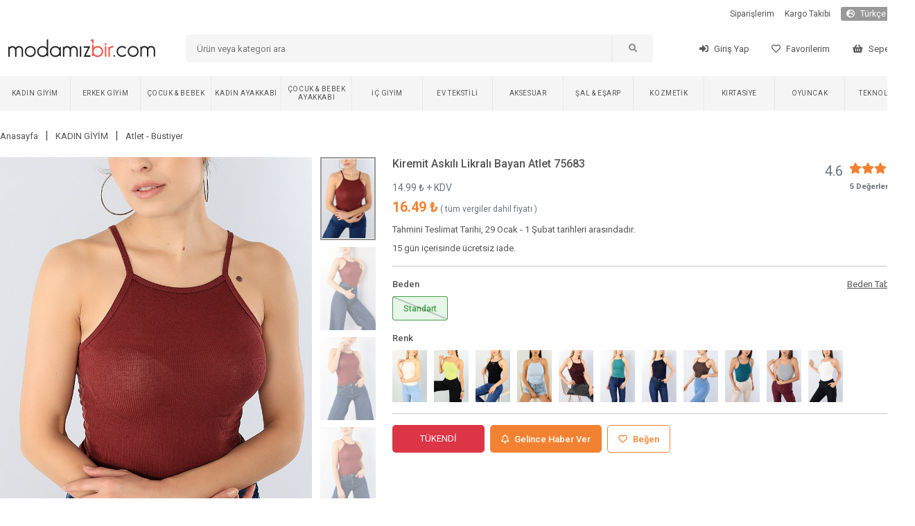

--- FILE ---
content_type: text/html; charset=utf-8
request_url: https://www.modamizbir.com/kiremit-askili-likrali-bayan-atlet-75683
body_size: 2793
content:
<!DOCTYPE html><html lang="tr" translate="no"><head><meta charSet="utf-8"/><meta name="viewport" content="width=device-width"/><meta name="next-head-count" content="2"/><link rel="shortcut icon" href="/favicon.ico"/><script async="" src="https://www.googletagmanager.com/gtag/js?id=G-JZYTZNQVD2" type="dea8959c5d1636e20b233dbc-text/javascript"></script><noscript><img height="1" width="1" style="display:none" src="https://www.facebook.com/tr?id=441954783796765&amp;ev=PageView&amp;noscript=1"/></noscript><script src="/js/external.js" type="dea8959c5d1636e20b233dbc-text/javascript"></script><script type="dea8959c5d1636e20b233dbc-text/javascript">
                (function() {
                  function detectMob() {
                    const toMatch = [
                      /Android/i,
                      /webOS/i,
                      /iPhone/i,
                      /iPad/i,
                      /iPod/i,
                      /BlackBerry/i,
                      /Windows Phone/i,
                    ];
                    return toMatch.some((toMatchItem) => {
                      return navigator.userAgent.match(toMatchItem);
                    });
                  }

                  function detectMobForWidth() {
                    return window.innerWidth <= 600;
                  }

                  var domainAfterPath = window.location.pathname + window.location.search + window.location.hash;
                  var link = "https://m.modamizbir.com" + domainAfterPath;

                  if (detectMobForWidth() || detectMob()) {
                    window.location.href = link;
                  }
                })();
              </script><link rel="preload" href="/_next/static/css/39d7766680910230.css" as="style"/><link rel="stylesheet" href="/_next/static/css/39d7766680910230.css" data-n-g=""/><noscript data-n-css=""></noscript><script defer="" nomodule="" src="/_next/static/chunks/polyfills-c67a75d1b6f99dc8.js" type="dea8959c5d1636e20b233dbc-text/javascript"></script><script src="/_next/static/chunks/webpack-7f359028f49f0e3d.js" defer="" type="dea8959c5d1636e20b233dbc-text/javascript"></script><script src="/_next/static/chunks/framework-617d2703bc9efd35.js" defer="" type="dea8959c5d1636e20b233dbc-text/javascript"></script><script src="/_next/static/chunks/main-1a81f562b5fa4912.js" defer="" type="dea8959c5d1636e20b233dbc-text/javascript"></script><script src="/_next/static/chunks/pages/_app-7757e463c88a0102.js" defer="" type="dea8959c5d1636e20b233dbc-text/javascript"></script><script src="/_next/static/chunks/5239-2c4cd0b4cc74a3bb.js" defer="" type="dea8959c5d1636e20b233dbc-text/javascript"></script><script src="/_next/static/chunks/pages/%5Bslug%5D-5e3f71e07052a1d7.js" defer="" type="dea8959c5d1636e20b233dbc-text/javascript"></script><script src="/_next/static/I-q20cdtsCMf8ZHlWJ3q0/_buildManifest.js" defer="" type="dea8959c5d1636e20b233dbc-text/javascript"></script><script src="/_next/static/I-q20cdtsCMf8ZHlWJ3q0/_ssgManifest.js" defer="" type="dea8959c5d1636e20b233dbc-text/javascript"></script></head><body><div id="__next"></div><script id="__NEXT_DATA__" type="application/json">{"props":{"pageProps":{"productDetail":{"status":1,"data":{"id":75683,"EskiFiyat":"11.99","kampanya_baslangic_tarihi":null,"kampanya_bitis_tarihi":null,"Slug":"kiremit-askili-likrali-bayan-atlet-75683","KategoriID":196,"model_id":1,"UrunAdi":"Kiremit Askılı Likralı Bayan Atlet 75683","Fiyat":"14.990000","SatisFiyati":null,"Aciklama":null,"StokAdeti":0,"KdvOrani":"10","grup":"1630585252","SeoTitle":"Kiremit Askılı Likralı Bayan Atlet 75683 | ModamızBir","SeoKeywords":"Atlet - Büstiyer , en ucuz site, ucuz giyim sitesi, kadın giyim, kiremit atlet, polyester atlet, likralı atlet, likralı atlet, 2019 atlet modelleri, atlet fiyatları, ucuz atlet modelleri, indirimli atlet modelleri, atlet çeşitleri, en ucuz atlet, bayan atlet","SeoDescription":"2022 yeni sezon kiremit polyester atlet sadece 14.99 TL. Bu en çarpıcı likralı atlet ve daha fazlası ucuzluğun adresi modamızbir'de. Bu likralı atlet sizi yansıtacak.","numune_beden":"Standart","urun_boyu":"48 cm","kumas_turu":"16","en":null,"boy":null,"derinlik":null,"aksesuar":"Yok","uyari":null,"topuk_yuksekligi":null,"ayakkabi_ici":null,"platform_yuksekligi":null,"puan":"4.6","top_puan":5,"iade_durum":1,"yetiskin_urunu":0,"para_birimi_sembol":"₺","sepette_indirim_oran":null,"kumas_turu_adi":"%100 POLYESTER","kampanya_durum":0,"options":[{"Deger":"Standart","urun_id":75683,"StokAdeti":"0","id":263994,"max_sepet":999}],"images":[{"UrunResim":"kiremit-askili-likrali-bayan-atlet-75683-1632380325.jpg","UrunResim2":null,"urun_id":75683},{"UrunResim":"kiremit-askili-likrali-bayan-atlet-75683-1857389157.jpg","UrunResim2":null,"urun_id":75683},{"UrunResim":"kiremit-askili-likrali-bayan-atlet-75683-338649312.jpg","UrunResim2":null,"urun_id":75683},{"UrunResim":"kiremit-askili-likrali-bayan-atlet-75683-2028895902.jpg","UrunResim2":null,"urun_id":75683},{"UrunResim":"kiremit-askili-likrali-bayan-atlet-75683-1312159451.jpg","UrunResim2":null,"urun_id":75683}],"option_for_status":null,"properties":[{"urun_id":75683,"ozellik_id":38,"TeknikAdi":"Kiremit","OzellikAdi":"Renk"},{"urun_id":75683,"ozellik_id":40,"TeknikAdi":"Yazlık","OzellikAdi":"Mevsim"},{"urun_id":75683,"ozellik_id":40,"TeknikAdi":"Dört Mevsim","OzellikAdi":"Mevsim"},{"urun_id":75683,"ozellik_id":41,"TeknikAdi":"Kısa Boy","OzellikAdi":"Boy"},{"urun_id":75683,"ozellik_id":44,"TeknikAdi":"Dar Kalıp","OzellikAdi":"Kalıp"},{"urun_id":75683,"ozellik_id":42,"TeknikAdi":"Kolsuz","OzellikAdi":"Kol"}],"groups":[{"id":72882,"grup":"1630585252","UrunAdi":"Krem Fitilli Likralı Bayan Atlet 72882","Slug":"krem-fitilli-likrali-bayan-atlet-72882","UrunResim":"krem-fitilli-likrali-bayan-atlet-72882-385285032.jpg"},{"id":72883,"grup":"1630585252","UrunAdi":"Yeşil Fitilli Likralı Bayan Atlet 72883","Slug":"yesil-fitilli-likrali-bayan-atlet-72883","UrunResim":"yesil-fitilli-likrali-bayan-atlet-72883-1209300390.jpg"},{"id":74417,"grup":"1630585252","UrunAdi":"Siyah Askılı Likralı Bayan Atlet 74417","Slug":"siyah-askili-likrali-bayan-atlet-74417","UrunResim":"siyah-askili-likrali-bayan-atlet-74417-1807966736.jpg"},{"id":74418,"grup":"1630585252","UrunAdi":"Mavi Askılı Likralı Bayan Atlet 74418","Slug":"mavi-askili-likrali-bayan-atlet-74418","UrunResim":"mavi-askili-likrali-bayan-atlet-74418-1880516790.jpg"},{"id":75683,"grup":"1630585252","UrunAdi":"Kiremit Askılı Likralı Bayan Atlet 75683","Slug":"kiremit-askili-likrali-bayan-atlet-75683","UrunResim":"kiremit-askili-likrali-bayan-atlet-75683-1632380325.jpg"},{"id":75684,"grup":"1630585252","UrunAdi":"Bordo Askılı Likralı Bayan Atlet 75684","Slug":"bordo-askili-likrali-bayan-atlet-75684","UrunResim":"bordo-askili-likrali-bayan-atlet-75684-2095069834.jpg"},{"id":75685,"grup":"1630585252","UrunAdi":"Yeşil Askılı Likralı Bayan Atlet 75685","Slug":"yesil-askili-likrali-bayan-atlet-75685","UrunResim":"yesil-askili-likrali-bayan-atlet-75685-86669127.jpg"},{"id":75686,"grup":"1630585252","UrunAdi":"Lacivert Askılı Likralı Bayan Atlet 75686","Slug":"lacivert-askili-likrali-bayan-atlet-75686","UrunResim":"lacivert-askili-likrali-bayan-atlet-75686-1721848088.jpg"},{"id":75687,"grup":"1630585252","UrunAdi":"Kahverengi Askılı Likralı Bayan Atlet 75687","Slug":"kahverengi-askili-likrali-bayan-atlet-75687","UrunResim":"kahverengi-askili-likrali-bayan-atlet-75687-1573480147.jpg"},{"id":75688,"grup":"1630585252","UrunAdi":"Petrol Askılı Likralı Bayan Atlet 75688","Slug":"petrol-askili-likrali-bayan-atlet-75688","UrunResim":"petrol-askili-likrali-bayan-atlet-75688-1506818477.jpg"},{"id":75689,"grup":"1630585252","UrunAdi":"Gri Askılı Likralı Bayan Atlet 75689","Slug":"gri-askili-likrali-bayan-atlet-75689","UrunResim":"gri-askili-likrali-bayan-atlet-75689-1649983347.jpg"},{"id":75690,"grup":"1630585252","UrunAdi":"Askılı Likralı Bayan Atlet 75690","Slug":"askili-likrali-bayan-atlet-75690","UrunResim":"askili-likrali-bayan-atlet-75690-786656288.jpg"}],"videos":[]},"breadcrumbs":[{"id":60,"Slug":"bayangiyim","KategoriAdi":"KADIN GİYİM"},{"id":196,"Slug":"atlet-bustiyer","KategoriAdi":"Atlet - Büstiyer"}],"today":"2026-01-28 19:30:44"},"slug":"kiremit-askili-likrali-bayan-atlet-75683","uaString":"Mozilla/5.0 (Macintosh; Intel Mac OS X 10_15_7) AppleWebKit/537.36 (KHTML, like Gecko) Chrome/131.0.0.0 Safari/537.36; ClaudeBot/1.0; +claudebot@anthropic.com)"}},"page":"/[slug]","query":{"slug":"kiremit-askili-likrali-bayan-atlet-75683"},"buildId":"I-q20cdtsCMf8ZHlWJ3q0","isFallback":false,"gip":true,"locale":"tr","locales":["tr"],"defaultLocale":"tr","scriptLoader":[{"id":"facebook-pixel","strategy":"afterInteractive","dangerouslySetInnerHTML":{"__html":"\n              !function(f,b,e,v,n,t,s){\n                if(f.fbq)return;\n                n=f.fbq=function(){n.callMethod?\n                n.callMethod.apply(n,arguments):n.queue.push(arguments)};\n                if(!f._fbq)f._fbq=n;\n                n.push=n;\n                n.loaded=!0;\n                n.version='2.0';\n                n.queue=[];\n                t=b.createElement(e);\n                t.async=!0;\n                t.src=v;\n                s=b.getElementsByTagName(e)[0];\n                s.parentNode.insertBefore(t,s)\n              }(window, document,'script','https://connect.facebook.net/en_US/fbevents.js');\n              fbq('init', '441954783796765');\n              fbq('track', 'PageView');\n            "}}]}</script><script src="/cdn-cgi/scripts/7d0fa10a/cloudflare-static/rocket-loader.min.js" data-cf-settings="dea8959c5d1636e20b233dbc-|49" defer></script></body></html>